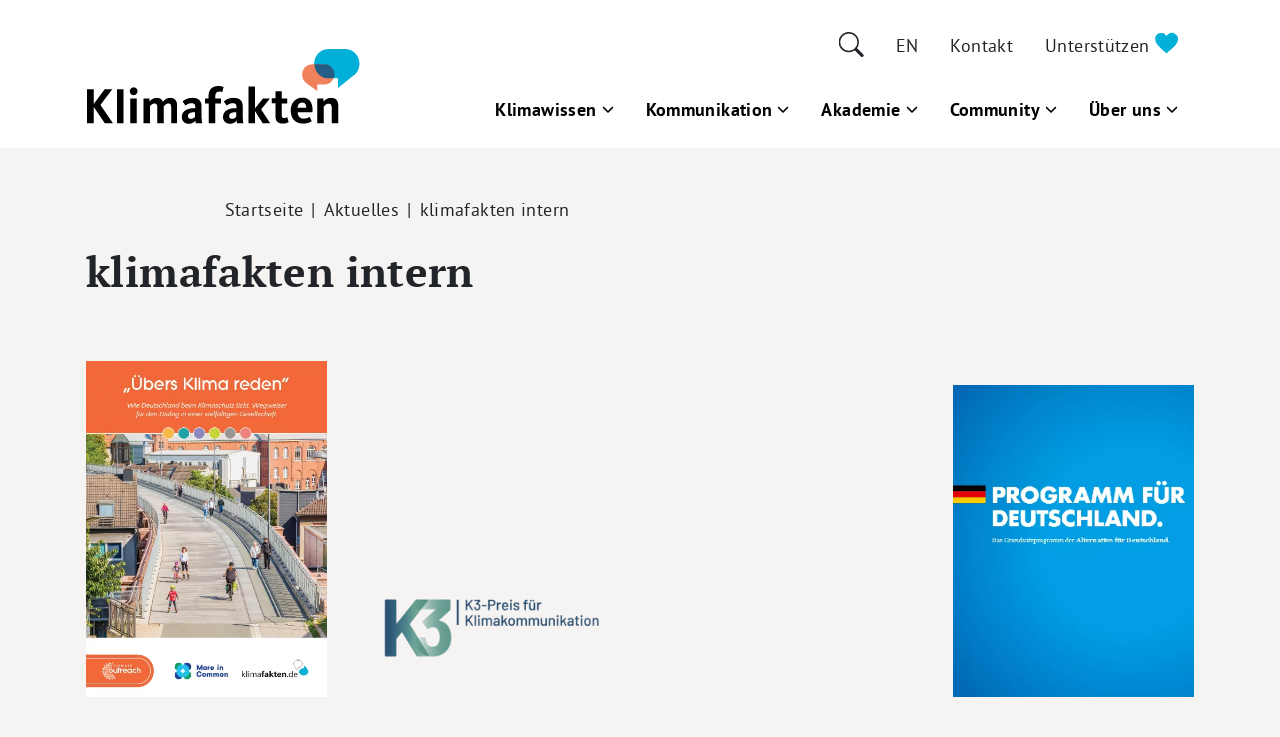

--- FILE ---
content_type: text/html; charset=UTF-8
request_url: https://www.klimafakten.de/fakten-besser-vermitteln/aktuelles/klimafakten-intern
body_size: 14669
content:


<!DOCTYPE html>
<html lang="de" dir="ltr" prefix="og: https://ogp.me/ns#">
<head>
  <meta charset="utf-8" />
<meta name="robots" content="index, follow" />
<link rel="canonical" href="https://www.klimafakten.de/fakten-besser-vermitteln/aktuelles/klimafakten-intern" />
<meta name="Generator" content="Drupal 10 (https://www.drupal.org)" />
<meta name="MobileOptimized" content="width" />
<meta name="HandheldFriendly" content="true" />
<meta name="viewport" content="width=device-width, initial-scale=1.0" />
<link rel="icon" href="/sites/default/files/favicon_1.ico" type="image/vnd.microsoft.icon" />

    <title>klimafakten intern | klimafakten.de</title>
    <link rel="stylesheet" media="all" href="/core/assets/vendor/jquery.ui/themes/base/core.css?t5xaeb" />
<link rel="stylesheet" media="all" href="/core/assets/vendor/jquery.ui/themes/base/controlgroup.css?t5xaeb" />
<link rel="stylesheet" media="all" href="/core/assets/vendor/jquery.ui/themes/base/checkboxradio.css?t5xaeb" />
<link rel="stylesheet" media="all" href="/core/assets/vendor/jquery.ui/themes/base/resizable.css?t5xaeb" />
<link rel="stylesheet" media="all" href="/core/assets/vendor/jquery.ui/themes/base/button.css?t5xaeb" />
<link rel="stylesheet" media="all" href="/core/assets/vendor/jquery.ui/themes/base/dialog.css?t5xaeb" />
<link rel="stylesheet" media="all" href="/core/modules/system/css/components/align.module.css?t5xaeb" />
<link rel="stylesheet" media="all" href="/core/modules/system/css/components/fieldgroup.module.css?t5xaeb" />
<link rel="stylesheet" media="all" href="/core/modules/system/css/components/container-inline.module.css?t5xaeb" />
<link rel="stylesheet" media="all" href="/core/modules/system/css/components/clearfix.module.css?t5xaeb" />
<link rel="stylesheet" media="all" href="/core/modules/system/css/components/details.module.css?t5xaeb" />
<link rel="stylesheet" media="all" href="/core/modules/system/css/components/hidden.module.css?t5xaeb" />
<link rel="stylesheet" media="all" href="/core/modules/system/css/components/item-list.module.css?t5xaeb" />
<link rel="stylesheet" media="all" href="/core/modules/system/css/components/js.module.css?t5xaeb" />
<link rel="stylesheet" media="all" href="/core/modules/system/css/components/nowrap.module.css?t5xaeb" />
<link rel="stylesheet" media="all" href="/core/modules/system/css/components/position-container.module.css?t5xaeb" />
<link rel="stylesheet" media="all" href="/core/modules/system/css/components/reset-appearance.module.css?t5xaeb" />
<link rel="stylesheet" media="all" href="/core/modules/system/css/components/resize.module.css?t5xaeb" />
<link rel="stylesheet" media="all" href="/core/modules/system/css/components/system-status-counter.css?t5xaeb" />
<link rel="stylesheet" media="all" href="/core/modules/system/css/components/system-status-report-counters.css?t5xaeb" />
<link rel="stylesheet" media="all" href="/core/modules/system/css/components/system-status-report-general-info.css?t5xaeb" />
<link rel="stylesheet" media="all" href="/core/modules/system/css/components/tablesort.module.css?t5xaeb" />
<link rel="stylesheet" media="all" href="/core/misc/components/progress.module.css?t5xaeb" />
<link rel="stylesheet" media="all" href="/core/misc/components/ajax-progress.module.css?t5xaeb" />
<link rel="stylesheet" media="all" href="/core/modules/ckeditor5/css/ckeditor5.dialog.fix.css?t5xaeb" />
<link rel="stylesheet" media="all" href="/libraries/cookiesjsr/dist/cookiesjsr.min.css?t5xaeb" />
<link rel="stylesheet" media="all" href="/core/modules/views/css/views.module.css?t5xaeb" />
<link rel="stylesheet" media="all" href="/core/assets/vendor/jquery.ui/themes/base/theme.css?t5xaeb" />
<link rel="stylesheet" media="all" href="/modules/contrib/extlink/extlink.css?t5xaeb" />
<link rel="stylesheet" media="all" href="/libraries/glightbox/dist/css/glightbox.css?t5xaeb" />
<link rel="stylesheet" media="all" href="/libraries/flatpickr/dist/flatpickr.min.css?t5xaeb" />
<link rel="stylesheet" media="all" href="/themes/klima/css/bootstrap.min.css?t5xaeb" />
<link rel="stylesheet" media="all" href="/themes/klima/css/style.min.css?t5xaeb" />

      <script type="application/json" data-drupal-selector="drupal-settings-json">{"path":{"baseUrl":"\/","pathPrefix":"","currentPath":"taxonomy\/term\/726","currentPathIsAdmin":false,"isFront":false,"currentLanguage":"de"},"pluralDelimiter":"\u0003","suppressDeprecationErrors":true,"ajaxPageState":{"libraries":"eJxlikEOwyAMBD9k4SchA6YimLjC0CS_r9RySXvZ0Yw2qtbChvHLzTrEv-RsXMIGfA4pe8XU55PELYUqpRE-RAPJkoND1n0YaMjTIg323KgIJs40ZYBdNrhhIGN4FT4MP-too_MWmqYp6-NFKfmmnfHH34ofTjQ","theme":"klima","theme_token":null},"ajaxTrustedUrl":[],"data":{"extlink":{"extTarget":true,"extTargetNoOverride":true,"extNofollow":false,"extNoreferrer":true,"extFollowNoOverride":false,"extClass":"0","extLabel":"(Link ist extern)","extImgClass":false,"extSubdomains":true,"extExclude":"","extInclude":"","extCssExclude":"","extCssExplicit":"","extAlert":false,"extAlertText":"Dieser Link f\u00fchrt Sie zu einer externen Website. Wir sind nicht f\u00fcr deren Inhalte verantwortlich.","mailtoClass":"0","mailtoLabel":"(Link sendet E-Mail)","extUseFontAwesome":false,"extIconPlacement":"append","extFaLinkClasses":"fa fa-external-link","extFaMailtoClasses":"fa fa-envelope-o","whitelistedDomains":[]}},"cookies":{"cookiesjsr":{"config":{"cookie":{"name":"cookiesjsr","expires":31536000000,"domain":"","sameSite":"Lax","secure":false},"library":{"libBasePath":"\/libraries\/cookiesjsr\/dist","libPath":"\/libraries\/cookiesjsr\/dist\/cookiesjsr.min.js","scrollLimit":0},"callback":{"method":"post","url":"\/cookies\/consent\/callback.json","headers":[]},"interface":{"openSettingsHash":"#editCookieSettings","showDenyAll":true,"denyAllOnLayerClose":false,"settingsAsLink":false,"availableLangs":["de"],"defaultLang":"de","groupConsent":false,"cookieDocs":true}},"services":{"functional":{"id":"functional","services":[{"key":"functional","type":"functional","name":"Required functional","info":{"value":"\u003Ctable\u003E\r\n\t\u003Cthead\u003E\r\n\t\t\u003Ctr\u003E\r\n\t\t\t\u003Cth width=\u002215%\u0022\u003ECookie name\u003C\/th\u003E\r\n\t\t\t\u003Cth width=\u002215%\u0022\u003EDefault expiration time\u003C\/th\u003E\r\n\t\t\t\u003Cth\u003EDescription\u003C\/th\u003E\r\n\t\t\u003C\/tr\u003E\r\n\t\u003C\/thead\u003E\r\n\t\u003Ctbody\u003E\r\n\t\t\u003Ctr\u003E\r\n\t\t\t\u003Ctd\u003E\u003Ccode dir=\u0022ltr\u0022 translate=\u0022no\u0022\u003ESSESS\u0026lt;ID\u0026gt;\u003C\/code\u003E\u003C\/td\u003E\r\n\t\t\t\u003Ctd\u003E1 month\u003C\/td\u003E\r\n\t\t\t\u003Ctd\u003EIf you are logged in to this website, a session cookie is required to identify and connect your browser to your user account in the server backend of this website.\u003C\/td\u003E\r\n\t\t\u003C\/tr\u003E\r\n\t\t\u003Ctr\u003E\r\n\t\t\t\u003Ctd\u003E\u003Ccode dir=\u0022ltr\u0022 translate=\u0022no\u0022\u003Ecookiesjsr\u003C\/code\u003E\u003C\/td\u003E\r\n\t\t\t\u003Ctd\u003E1 year\u003C\/td\u003E\r\n\t\t\t\u003Ctd\u003EWhen you visited this website for the first time, you were asked for your permission to use several services (including those from third parties) that require data to be saved in your browser (cookies, local storage). Your decisions about each service (allow, deny) are stored in this cookie and are reused each time you visit this website.\u003C\/td\u003E\r\n\t\t\u003C\/tr\u003E\r\n\t\u003C\/tbody\u003E\r\n\u003C\/table\u003E\r\n","format":"full_html"},"uri":"","needConsent":false}],"weight":1},"video":{"id":"video","services":[{"key":"video","type":"video","name":"Video provided by YouTube, Vimeo","info":{"value":"","format":"full_html"},"uri":"","needConsent":true}],"weight":40}},"translation":{"_core":{"default_config_hash":"S5qrJju_o31uC1fwXosZ8Nlja2Wps6Gn0mMCAebY1Zw"},"langcode":"de","bannerText":"We use a selection of our own and third-party cookies on the pages of this website: Essential cookies, which are required in order to use the website; functional cookies, which provide better easy of use when using the website; performance cookies, which we use to generate aggregated data on website use and statistics; and marketing cookies, which are used to display relevant content and advertising. If you choose \u0022ACCEPT ALL\u0022, you consent to the use of all cookies. You can accept and reject individual cookie types and revoke your consent for the future at any time at \u0022Settings\u0022.","privacyPolicy":"Datenschutzrichtlinie","privacyUri":"","imprint":"Impressum","imprintUri":"","cookieDocs":"Cookie-Dokumentation","cookieDocsUri":"\/cookies\/documentation","officialWebsite":"Official website","denyAll":"Alles verweigern","alwaysActive":"St\u00e4ndig aktiv","settings":"Cookie-Einstellungen","acceptAll":"Alle akzeptieren","requiredCookies":"Erforderliche Cookies","cookieSettings":"Cookie-Einstellungen","close":"Schlie\u00dfen","readMore":"Weiterlesen","allowed":"Allowed","denied":"Denied","settingsAllServices":"Settings for all services","saveSettings":"Speichern","default_langcode":"en","disclaimerText":"All cookie information is subject to change by the service providers. We update this information regularly.","disclaimerTextPosition":"above","processorDetailsLabel":"Details zum verarbeitenden Unternehmen","processorLabel":"Firma","processorWebsiteUrlLabel":"Company Website","processorPrivacyPolicyUrlLabel":"Company Privacy Policy","processorCookiePolicyUrlLabel":"Company Cookie Policy","processorContactLabel":"Kontaktdaten zum Datenschutz","placeholderAcceptAllText":"Zustimmung erteilen","functional":{"title":"Funktional","details":"Cookies sind kleine Textdateien, die von Ihrem Browser auf Ihrem Ger\u00e4t abgelegt werden, um bestimmte Informationen zu speichern. Anhand der gespeicherten und zur\u00fcckgegebenen Informationen kann eine Website erkennen, dass Sie diese zuvor mit dem Browser auf Ihrem Endger\u00e4t aufgerufen und besucht haben. Wir nutzen diese Informationen, um die Website optimal nach Ihren Pr\u00e4ferenzen zu gestalten und anzuzeigen. Innerhalb dieses Prozesses wird nur das Cookie selbst auf Ihrem Ger\u00e4t identifiziert. Personenbezogene Daten werden nur nach Ihrer ausdr\u00fccklichen Einwilligung gespeichert oder wenn dies zwingend erforderlich ist, um die Nutzung des von uns angebotenen und von Ihnen in Anspruch genommenen Dienstes zu erm\u00f6glichen."},"video":{"title":"Video","details":"Videoplattformen erlauben, Videoinhalte einzublenden und die Sichtbarkeit der Seite zu erh\u00f6hen."}}},"cookiesTexts":{"_core":{"default_config_hash":"S5qrJju_o31uC1fwXosZ8Nlja2Wps6Gn0mMCAebY1Zw"},"langcode":"de","bannerText":"We use a selection of our own and third-party cookies on the pages of this website: Essential cookies, which are required in order to use the website; functional cookies, which provide better easy of use when using the website; performance cookies, which we use to generate aggregated data on website use and statistics; and marketing cookies, which are used to display relevant content and advertising. If you choose \u0022ACCEPT ALL\u0022, you consent to the use of all cookies. You can accept and reject individual cookie types and revoke your consent for the future at any time at \u0022Settings\u0022.","privacyPolicy":"Datenschutzrichtlinie","privacyUri":"","imprint":"Impressum","imprintUri":"","cookieDocs":"Cookie-Dokumentation","cookieDocsUri":"\/cookies\/documentation","officialWebsite":"Official website","denyAll":"Alles verweigern","alwaysActive":"St\u00e4ndig aktiv","settings":"Cookie-Einstellungen","acceptAll":"Alle akzeptieren","requiredCookies":"Erforderliche Cookies","cookieSettings":"Cookie-Einstellungen","close":"Schlie\u00dfen","readMore":"Weiterlesen","allowed":"Allowed","denied":"Denied","settingsAllServices":"Settings for all services","saveSettings":"Speichern","default_langcode":"en","disclaimerText":"All cookie information is subject to change by the service providers. We update this information regularly.","disclaimerTextPosition":"above","processorDetailsLabel":"Details zum verarbeitenden Unternehmen","processorLabel":"Firma","processorWebsiteUrlLabel":"Company Website","processorPrivacyPolicyUrlLabel":"Company Privacy Policy","processorCookiePolicyUrlLabel":"Company Cookie Policy","processorContactLabel":"Kontaktdaten zum Datenschutz","placeholderAcceptAllText":"Zustimmung erteilen"},"services":{"functional":{"uuid":"b056ecd2-499f-4ece-b418-42e00af5134d","langcode":"de","status":true,"dependencies":[],"_core":{"default_config_hash":"SQkYKY9U6xYDPAOC32rgkrIzkd688kRsm9g25mWdcvM"},"id":"functional","label":"Required functional","group":"functional","info":{"value":"\u003Ctable\u003E\r\n\t\u003Cthead\u003E\r\n\t\t\u003Ctr\u003E\r\n\t\t\t\u003Cth width=\u002215%\u0022\u003ECookie name\u003C\/th\u003E\r\n\t\t\t\u003Cth width=\u002215%\u0022\u003EDefault expiration time\u003C\/th\u003E\r\n\t\t\t\u003Cth\u003EDescription\u003C\/th\u003E\r\n\t\t\u003C\/tr\u003E\r\n\t\u003C\/thead\u003E\r\n\t\u003Ctbody\u003E\r\n\t\t\u003Ctr\u003E\r\n\t\t\t\u003Ctd\u003E\u003Ccode dir=\u0022ltr\u0022 translate=\u0022no\u0022\u003ESSESS\u0026lt;ID\u0026gt;\u003C\/code\u003E\u003C\/td\u003E\r\n\t\t\t\u003Ctd\u003E1 month\u003C\/td\u003E\r\n\t\t\t\u003Ctd\u003EIf you are logged in to this website, a session cookie is required to identify and connect your browser to your user account in the server backend of this website.\u003C\/td\u003E\r\n\t\t\u003C\/tr\u003E\r\n\t\t\u003Ctr\u003E\r\n\t\t\t\u003Ctd\u003E\u003Ccode dir=\u0022ltr\u0022 translate=\u0022no\u0022\u003Ecookiesjsr\u003C\/code\u003E\u003C\/td\u003E\r\n\t\t\t\u003Ctd\u003E1 year\u003C\/td\u003E\r\n\t\t\t\u003Ctd\u003EWhen you visited this website for the first time, you were asked for your permission to use several services (including those from third parties) that require data to be saved in your browser (cookies, local storage). Your decisions about each service (allow, deny) are stored in this cookie and are reused each time you visit this website.\u003C\/td\u003E\r\n\t\t\u003C\/tr\u003E\r\n\t\u003C\/tbody\u003E\r\n\u003C\/table\u003E\r\n","format":"full_html"},"consentRequired":false,"purpose":"Essential functional cookies to provide general functionality","processor":"","processorContact":"","processorUrl":"","processorPrivacyPolicyUrl":"","processorCookiePolicyUrl":"","placeholderMainText":"This content is blocked because required functional cookies have not been accepted.","placeholderAcceptText":"Only accept required functional cookies."},"video":{"uuid":"42b986ba-be4b-422b-b5d0-3abb99bf1adb","langcode":"de","status":true,"dependencies":{"enforced":{"module":["cookies_video"]}},"_core":{"default_config_hash":"-5_rAcqvovHOInTW143TXBCjn28Fvx62V6RaW1EVW6Y"},"id":"video","label":"Video provided by YouTube, Vimeo","group":"video","info":{"value":"","format":"full_html"},"consentRequired":true,"purpose":"","processor":"","processorContact":"","processorUrl":"","processorPrivacyPolicyUrl":"","processorCookiePolicyUrl":"https:\/\/policies.google.com\/privacy","placeholderMainText":"Diesen Inhalt zeigen wir an, sobald Sie dem Laden von Videos von YouTube oder Vimeo zustimmen.","placeholderAcceptText":"Nur externe Videos aktivieren."}},"groups":{"functional":{"uuid":"8b645817-8494-4933-ba50-0a757b71cd02","langcode":"de","status":true,"dependencies":[],"_core":{"default_config_hash":"aHm4Q63Ge97tcktTa_qmUqJMir45iyGY2lEvvqPW68g"},"id":"functional","label":"Funktional","weight":1,"title":"Funktional","details":"Cookies sind kleine Textdateien, die von Ihrem Browser auf Ihrem Ger\u00e4t abgelegt werden, um bestimmte Informationen zu speichern. Anhand der gespeicherten und zur\u00fcckgegebenen Informationen kann eine Website erkennen, dass Sie diese zuvor mit dem Browser auf Ihrem Endger\u00e4t aufgerufen und besucht haben. Wir nutzen diese Informationen, um die Website optimal nach Ihren Pr\u00e4ferenzen zu gestalten und anzuzeigen. Innerhalb dieses Prozesses wird nur das Cookie selbst auf Ihrem Ger\u00e4t identifiziert. Personenbezogene Daten werden nur nach Ihrer ausdr\u00fccklichen Einwilligung gespeichert oder wenn dies zwingend erforderlich ist, um die Nutzung des von uns angebotenen und von Ihnen in Anspruch genommenen Dienstes zu erm\u00f6glichen."},"marketing":{"uuid":"fc470ba1-e2d9-46f4-bf76-d04c7876694d","langcode":"de","status":true,"dependencies":[],"_core":{"default_config_hash":"JkP6try0AxX_f4RpFEletep5NHSlVB1BbGw0snW4MO8"},"id":"marketing","label":"Marketing","weight":20,"title":"Marketing","details":"Kundenkommunikation und Marketinginstrumente."},"performance":{"uuid":"d030da9c-8aaf-4495-995c-4258113ce994","langcode":"de","status":true,"dependencies":[],"_core":{"default_config_hash":"Jv3uIJviBj7D282Qu1ZpEQwuOEb3lCcDvx-XVHeOJpw"},"id":"performance","label":"Leistung","weight":30,"title":"Performance Cookies","details":"Performance-Cookies sammeln aggregierte Informationen dar\u00fcber, wie unsere Website genutzt wird. Dies dient dazu, die Attraktivit\u00e4t, den Inhalt und die Funktionalit\u00e4t zu verbessern. Diese Cookies helfen uns festzustellen, ob, wie oft und wie lange auf bestimmte Unterseiten unserer Website zugegriffen wird und f\u00fcr welche Inhalte sich die Nutzer besonders interessieren. Erfasst werden auch Suchbegriffe, Land, Region und ggf. der Ort, von dem aus auf die Website zugegriffen wird, sowie der Anteil der mobilen Endger\u00e4te, die f\u00fcr den Zugriff auf die Website genutzt werden. Wir verwenden diese Informationen, um statistische Berichte zu erstellen, die uns helfen, die Inhalte unserer Website auf Ihre Bed\u00fcrfnisse abzustimmen und unser Angebot zu optimieren."},"social":{"uuid":"aab1e30b-aae8-4baf-9cbe-ab01df3c0d46","langcode":"de","status":true,"dependencies":[],"_core":{"default_config_hash":"w9uS0Ktbh58ffWxW1ue_MKgB_he6iZPMx2Pc6tN4K4o"},"id":"social","label":"Soziale Plugins","weight":20,"title":"Soziale Plugins","details":"Social media widgets provide additional content originally published on third party platforms."},"tracking":{"uuid":"abb18bd2-e779-4644-b1b8-d749f42aed96","langcode":"de","status":true,"dependencies":[],"_core":{"default_config_hash":"_gYDe3qoEc6L5uYR6zhu5V-3ARLlyis9gl1diq7Tnf4"},"id":"tracking","label":"Nachverfolgung","weight":10,"title":"Tracking-Cookies","details":"Marketing-Cookies stammen von externen Werbeunternehmen (\u0022Third-Party-Cookies\u0022) und dienen dazu, Informationen \u00fcber die vom Nutzer besuchten Webseiten zu sammeln. Dies dient dem Zweck, zielgruppengerechte Inhalte und Werbung f\u00fcr den Nutzer zu erstellen und anzuzeigen."},"video":{"uuid":"5fc573ac-5f43-459a-89c0-a54e460caa97","langcode":"de","status":true,"dependencies":[],"_core":{"default_config_hash":"w1WnCmP2Xfgx24xbx5u9T27XLF_ZFw5R0MlO-eDDPpQ"},"id":"video","label":"Videos","weight":40,"title":"Video","details":"Videoplattformen erlauben, Videoinhalte einzublenden und die Sichtbarkeit der Seite zu erh\u00f6hen."}}},"views":{"ajax_path":"\/views\/ajax","ajaxViews":{"views_dom_id:5b1b32eb75a498d313f72a45c46b80a1d4bf5e2a75a2aa7686c2a6b281573907":{"view_name":"taxonomy_term","view_display_id":"page_1","view_args":"726","view_path":"\/taxonomy\/term\/726","view_base_path":"taxonomy\/term\/%","view_dom_id":"5b1b32eb75a498d313f72a45c46b80a1d4bf5e2a75a2aa7686c2a6b281573907","pager_element":0}}},"user":{"uid":0,"permissionsHash":"12a08b9ed816d77a3dedab40878a64b08aaf60baae1d162ef5db9ae5145b31c2"}}</script>
<script src="/sites/default/files/languages/de_2_DqxNttLJLomh6RJRutFnYfg9eK_-bdJZtm6mhwl5o.js?t5xaeb"></script>
<script src="/core/misc/drupalSettingsLoader.js?v=10.3.6"></script>
<script src="/core/misc/drupal.js?v=10.3.6"></script>
<script src="/core/misc/drupal.init.js?v=10.3.6"></script>
<script src="/core/misc/debounce.js?v=10.3.6"></script>
<script src="/core/misc/announce.js?v=10.3.6"></script>
<script src="/core/misc/message.js?v=10.3.6"></script>
<script src="/modules/contrib/cookies/js/cookiesjsr.conf.js?v=10.3.6" defer></script>
<script src="/libraries/cookiesjsr/dist/cookiesjsr-preloader.min.js?v=10.3.6" defer></script>

        </head>
<body class="path-taxonomy">
<a href="#main-content" class="visually-hidden focusable">
  Direkt zum Inhalt
</a>

  <div class="dialog-off-canvas-main-canvas" data-off-canvas-main-canvas>
    
  <header class="site-header">
  <nav id="site-navbar" class="navbar navbar-expand-lg">
    <div class="container">
        
  <div id="block-klima-site-branding">
  
    
        <a href="/" rel="home"  id="block-klima-site-branding" class="navbar-brand">
      <img class="b-lazy logo" alt="Startseite" data-src="/themes/klima/logo.svg" src="[data-uri]" />
    </a>
      
</div>
<div class="d-flex flex-column">
  <div class="collapse navbar-collapse meta-navigation">
    <ul class="nav ms-auto justify-content-end">
      <li class="nav-item">
        <i class="kf-icon search nav-link toggle-searchform" data-bs-toggle="collapse" data-bs-target="#searchBarTop" aria-expanded="false" aria-controls="searchBarTop"></i>
      </li>
      <li class="nav-item">
        <a href="/en" target="_top" class="nav-link">EN</a>
      </li>
      <li class="nav-item">
        <a href="/kontakt" target="_top" class="nav-link">Kontakt</a>
      </li>
      <li class="nav-item support">
        <a href="/unterstuetzen" target="_top" class="nav-link">Unterstützen <i class="kf-icon heart"></i></a>
      </li>
    </ul>
  </div>
  <div aria-labelledby="block-klima-main-menu-menu" id="block-klima-main-menu" class="navbar-container">
          
              <ul class="navbar-nav ms-auto justify-content-end">
                    <li class="nav-item menu-item--expanded dropdown">
                          <a href="/klimawissen" class="nav-link dropdown-toggle nav-link--klimawissen" data-bs-toggle="dropdown" aria-expanded="false" aria-haspopup="true" data-drupal-link-system-path="node/3970">Klimawissen</a>
                        <ul class="dropdown-menu">
                    <li class="dropdown-item">
                          <a href="/klimawissen/fakt-ist" class="nav-link--klimawissen-fakt-ist" data-drupal-link-system-path="node/5526">Fakt ist ...</a>
              </li>
                <li class="dropdown-item">
                          <a href="/klimawissen/was-nuetzt" class="nav-link--klimawissen-was-nuetzt" data-drupal-link-system-path="node/3995">Was nützt?</a>
              </li>
                <li class="dropdown-item">
                          <a href="/klimawissen/basiswissen" class="nav-link--klimawissen-basiswissen" data-drupal-link-system-path="node/3965">Basiswissen</a>
              </li>
                <li class="dropdown-item">
                          <a href="/klimawissen/infografiken" target="_self" class="nav-link--klimawissen-infografiken" data-drupal-link-system-path="node/3997">Infografiken</a>
              </li>
                <li class="dropdown-item">
                          <a href="/glossar" class="nav-link--glossar" data-drupal-link-system-path="node/6821">Glossar</a>
              </li>
        </ul>
  
              </li>
                <li class="nav-item menu-item--expanded dropdown">
                          <a href="/kommunikation" class="nav-link dropdown-toggle nav-link--kommunikation" data-bs-toggle="dropdown" aria-expanded="false" aria-haspopup="true" data-drupal-link-system-path="node/5534">Kommunikation</a>
                        <ul class="dropdown-menu">
                    <li class="dropdown-item">
                          <a href="/meldungen" class="nav-link--meldungen" data-drupal-link-system-path="node/5451">Aktuelles</a>
              </li>
                <li class="dropdown-item">
                          <a href="https://klimakommunikation.klimafakten.de/" class="nav-link-https--klimakommunikationklimafaktende-">Handbuch</a>
              </li>
                <li class="dropdown-item">
                          <a href="/kommunikation/best-practice" class="nav-link--kommunikation-best-practice" data-drupal-link-system-path="node/4000">Best Practice</a>
              </li>
                <li class="dropdown-item">
                          <a href="/kommunikation/handreichungen" class="nav-link--kommunikation-handreichungen" data-drupal-link-system-path="node/3998">Handreichungen</a>
              </li>
                <li class="dropdown-item">
                          <a href="/wichtige-studien" class="nav-link--wichtige-studien" data-drupal-link-system-path="node/6830">Wichtige Studien</a>
              </li>
        </ul>
  
              </li>
                <li class="nav-item menu-item--expanded dropdown">
                          <a href="/akademie" class="nav-link dropdown-toggle nav-link--akademie" data-bs-toggle="dropdown" aria-expanded="false" aria-haspopup="true" data-drupal-link-system-path="node/5500">Akademie</a>
                        <ul class="dropdown-menu">
                    <li class="dropdown-item">
                          <a href="/akademie/workshops" class="nav-link--akademie-workshops" data-drupal-link-system-path="node/3969">Für Einzelpersonen</a>
              </li>
                <li class="dropdown-item">
                          <a href="/akademie/bildungsmodule" class="nav-link--akademie-bildungsmodule" data-drupal-link-system-path="node/5531">Für Organisationen</a>
              </li>
                <li class="dropdown-item">
                          <a href="/akademie/netzwerktrainerinnen" class="nav-link--akademie-netzwerktrainerinnen" data-drupal-link-system-path="node/5554">Trainer:innen-Netzwerk</a>
              </li>
        </ul>
  
              </li>
                <li class="nav-item menu-item--expanded dropdown">
                          <a href="/community" class="nav-link dropdown-toggle nav-link--community" data-bs-toggle="dropdown" aria-expanded="false" aria-haspopup="true" data-drupal-link-system-path="node/5563">Community</a>
                        <ul class="dropdown-menu">
                    <li class="dropdown-item">
                          <a href="/k3-kongress" class="nav-link--k3-kongress" data-drupal-link-system-path="node/6780">K3-Kongress</a>
              </li>
                <li class="dropdown-item">
                          <a href="https://www.klimafakten.de/kommunikation/grazer-charta-fuer-klimakommunikation-und-die-erstunterzeichnenden" class="nav-link-https--wwwklimafaktende-kommunikation-grazer-charta-fuer-klimakommunikation-und-die-erstunterzeichnenden">Grazer Charta</a>
              </li>
                <li class="dropdown-item">
                          <a href="/k3-preis" class="nav-link--k3-preis" data-drupal-link-system-path="node/6781">K3-Preis</a>
              </li>
        </ul>
  
              </li>
                <li class="nav-item menu-item--expanded dropdown">
                          <a href="/ueber-uns" class="nav-link dropdown-toggle nav-link--ueber-uns" data-bs-toggle="dropdown" aria-expanded="false" aria-haspopup="true" data-drupal-link-system-path="node/5564">Über uns</a>
                        <ul class="dropdown-menu">
                    <li class="dropdown-item">
                          <a href="/team" class="nav-link--team" data-drupal-link-system-path="node/5573">Team</a>
              </li>
                <li class="dropdown-item">
                          <a href="/foerderer-und-partner" class="nav-link--foerderer-und-partner" data-drupal-link-system-path="node/5569">Förderer &amp; Partner</a>
              </li>
                <li class="dropdown-item">
                          <a href="/wissenschaftliche-beratung" class="nav-link--wissenschaftliche-beratung" data-drupal-link-system-path="node/5576">Wer uns berät</a>
              </li>
                <li class="dropdown-item">
                          <a href="/grundsaetze-unserer-arbeit" class="nav-link--grundsaetze-unserer-arbeit" data-drupal-link-system-path="node/5570">Unsere Grundsätze</a>
              </li>
                <li class="dropdown-item">
                          <a href="/inhalte-uebernehmen" class="nav-link--inhalte-uebernehmen" data-drupal-link-system-path="node/5579">Inhalte übernehmen</a>
              </li>
                <li class="dropdown-item">
                          <a href="/papier-publikationen" class="nav-link--papier-publikationen" data-drupal-link-system-path="node/5577">Publikationen bestellen</a>
              </li>
        </ul>
  
              </li>
        </ul>
  



      </div>
</div>



          <button class="navbar-toggler" type="button" data-bs-toggle="offcanvas" data-bs-target="#offcanvasMobileNav" aria-controls="offcanvasMobileNav">
            <span class="navbar-toggler-icon"></span>
          </button>
        
    </div>
  </nav>
  <div id="searchBarTop" class="search-bar collapse">
		<div class="container">
      <form action="/suche" method="get">
        <div class="input-group">
          <input name="suche" type="text" class="search-input" placeholder="Suchbegriff..." autofocus onblur="this.focus()" >
          <input type="submit" value="Submit">
        </div>
      </form>
		</div>
	</div>
</header>


  
<div class="container">
  
  <div id="block-klima-breadcrumbs">
  
    
      
    <nav role="navigation" class="mt-lg-5 my-4" aria-labelledby="system-breadcrumb">
      <h2 id="system-breadcrumb" class="visually-hidden">Pfadnavigation</h2>
      <ol class="breadcrumb">
        
                      <li class="breadcrumb-item">
              <a href="/">Startseite</a>
            </li>
          
        
                      <li class="breadcrumb-item">
              <a href="/fakten-besser-vermitteln/aktuelles">Aktuelles</a>
            </li>
          
        
                      <li class="breadcrumb-item active">
                            klimafakten intern
                          </li>
          
              </ol>
    </nav>


  </div>



</div>
  
  
<div data-drupal-messages-fallback class="hidden"></div>





  

<main class="site-main">
  
      <a id="main-content" tabindex="-1"></a>      
  
  
<section class="js-view-dom-id-5b1b32eb75a498d313f72a45c46b80a1d4bf5e2a75a2aa7686c2a6b281573907">
    <div class="container">
              <header class="row">
        <div>
  <div>
  
          <h2 class="h1">klimafakten intern</h2>
        

    
  </div>
</div>

      </header>
        <div class="row row-cols-1 row-cols-md-2 row-cols-lg-32 row-cols-xl-4 g-4 g-lg-5 article-list">


              
        
        



        
        

              <div class="col">
  

<div class="card h-100 article-card blank kf-news"     >
  <div class="card-body">
    <!-- kf-field title (display not in kf-news) -->
                    <!-- /kf-field title -->

      <div class="kf-news__image mb-4">
                    
      <picture>
                  <source srcset="/sites/default/files/styles/s1200/public/images/articles/gtc-cover.png.webp?itok=foZZiWWe 1x" media="(min-width: 1200px)" type="image/webp" width="451" height="628"/>
              <source srcset="/sites/default/files/styles/s1200/public/images/articles/gtc-cover.png.webp?itok=foZZiWWe 1x, /sites/default/files/styles/s1200/public/images/articles/gtc-cover.png.webp?itok=foZZiWWe 2x" media="(min-width: 992px) and (max-width: 1199px)" type="image/webp" width="451" height="628"/>
              <source srcset="/sites/default/files/styles/s1000/public/images/articles/gtc-cover.png.webp?itok=9pRmSSfP 1x, /sites/default/files/styles/s1000/public/images/articles/gtc-cover.png.webp?itok=9pRmSSfP 2x" media="(min-width: 768px) and (max-width: 991px)" type="image/webp" width="451" height="628"/>
              <source srcset="/sites/default/files/styles/s600/public/images/articles/gtc-cover.png.webp?itok=8h81s5AK 1x" media="(max-width: 575px)" type="image/webp" width="451" height="628"/>
                  
<img loading="eager" width="400" height="557" class="b-lazy img-fluid" data-src="/sites/default/files/styles/s400/public/images/articles/gtc-cover.png.webp?itok=EmAg9Zz0" src="/themes/klima/images/spacer.png" />

  </picture>




              </div>

                  <div class="h6 kf-category"></div>
              
    <h2 class="h5 card-title">
      

  Neue Handreichung &quot;Übers Klima reden&quot;: So erreicht man die breite Gesellschaft in Sachen Klimawandel

    </h2>
    
    <!-- display date & author only in kf-news -->
    <p class="card-text card-meta date">29.6.2022</p>
    <p class="card-text card-meta author">
          </p>
    <!-- /display date & author only in kf-news -->
          <p class="card-text">Was bewegt gesellschaftliche Gruppen, für die das Klima bisher nicht so wichtig ist, die sich vielleicht sogar abgestoßen fühlen von Klimadebatten? Und wie kann man sie dennoch ansprechen? Gemeinsam mit Climate Outreach und More in Common hat…</p>
      </div>
  <div class="card-footer">
    <a href="/kommunikation/neue-handreichung-uebers-klima-reden-so-erreicht-man-die-breite-gesellschaft-sachen" target="_top" class="btn btn-icon stretched-link"><i class="kf-icon arrow-right"></i> Weiterlesen</a>
  </div>
</div>
</div>
        <div class="col">
  

<div class="card h-100 article-card blank kf-news"     >
  <div class="card-body">
    <!-- kf-field title (display not in kf-news) -->
                    <!-- /kf-field title -->

      <div class="kf-news__image mb-4">
                    
      <picture>
                  <source srcset="/sites/default/files/styles/s1200/public/images/articles/k3preislogo.png.webp?itok=l9vVaFq_ 1x" media="(min-width: 1200px)" type="image/webp" width="1200" height="524"/>
              <source srcset="/sites/default/files/styles/s1200/public/images/articles/k3preislogo.png.webp?itok=l9vVaFq_ 1x, /sites/default/files/styles/s1200/public/images/articles/k3preislogo.png.webp?itok=l9vVaFq_ 2x" media="(min-width: 992px) and (max-width: 1199px)" type="image/webp" width="1200" height="524"/>
              <source srcset="/sites/default/files/styles/s1000/public/images/articles/k3preislogo.png.webp?itok=wYemmNT0 1x, /sites/default/files/styles/s1000/public/images/articles/k3preislogo.png.webp?itok=wYemmNT0 2x" media="(min-width: 768px) and (max-width: 991px)" type="image/webp" width="1000" height="436"/>
              <source srcset="/sites/default/files/styles/s600/public/images/articles/k3preislogo.png.webp?itok=JTPepUvc 1x" media="(max-width: 575px)" type="image/webp" width="600" height="262"/>
                  
<img loading="eager" width="400" height="175" class="b-lazy img-fluid" data-src="/sites/default/files/styles/s400/public/images/articles/k3preislogo.png.webp?itok=eX7BLzeR" src="/themes/klima/images/spacer.png" />

  </picture>




              </div>

                  <div class="h6 kf-category"></div>
              
    <h2 class="h5 card-title">
      

  Jetzt bewerben für den K3-Preis für Klimakommunikation 2022!

    </h2>
    
    <!-- display date & author only in kf-news -->
    <p class="card-text card-meta date">21.3.2022</p>
    <p class="card-text card-meta author">
          </p>
    <!-- /display date & author only in kf-news -->
          <p class="card-text">2021 haben wir den K3- Preis für Klimakommunikation ins Leben gerufen und waren überwältigt vom Echo, das uns erreicht hat. Nun geht der Preis in die zweite Runde und wir freuen uns schon jetzt auf die spannenden Projekte, Initiativen und Beiträge…</p>
      </div>
  <div class="card-footer">
    <a href="/kommunikation/jetzt-bewerben-fuer-den-k3-preis-fuer-klimakommunikation-2022" target="_top" class="btn btn-icon stretched-link"><i class="kf-icon arrow-right"></i> Weiterlesen</a>
  </div>
</div>
</div>
        <div class="col">
  

<div class="card h-100 article-card blank kf-news"     >
  <div class="card-body">
    <!-- kf-field title (display not in kf-news) -->
                    <!-- /kf-field title -->

      <div class="kf-news__image mb-4">
              </div>

                  <div class="h6 kf-category"></div>
              
    <h2 class="h5 card-title">
      

  Salzburg, September 2017: Konferenz zur Klimakommunikation bringt erstmals Praktiker und Experten zusammen

    </h2>
    
    <!-- display date & author only in kf-news -->
    <p class="card-text card-meta date">17.1.2017</p>
    <p class="card-text card-meta author">
          </p>
    <!-- /display date & author only in kf-news -->
          <p class="card-text">Wie kommt man über Klimawandel und Klimaschutz ins Gespräch? Wie gelingt Klimakommunikation? Eine Konferenz in Salzburg bringt hierzu erstmals die Klimacommunity aus Deutschland, Österreich und der Schweiz zusammen</p>
      </div>
  <div class="card-footer">
    <a href="/kommunikation/salzburg-september-2017-konferenz-zur-klimakommunikation-bringt-erstmals-praktiker" target="_top" class="btn btn-icon stretched-link"><i class="kf-icon arrow-right"></i> Weiterlesen</a>
  </div>
</div>
</div>
        <div class="col">
  

<div class="card h-100 article-card blank kf-news"     >
  <div class="card-body">
    <!-- kf-field title (display not in kf-news) -->
                    <!-- /kf-field title -->

      <div class="kf-news__image mb-4">
                    
      <picture>
                  <source srcset="/sites/default/files/styles/s1200/public/images/articles/afdgrundsatzprogrammcoverhoch.png.webp?itok=FGwXkWUE 1x" media="(min-width: 1200px)" type="image/webp" width="605" height="781"/>
              <source srcset="/sites/default/files/styles/s1200/public/images/articles/afdgrundsatzprogrammcoverhoch.png.webp?itok=FGwXkWUE 1x, /sites/default/files/styles/s1200/public/images/articles/afdgrundsatzprogrammcoverhoch.png.webp?itok=FGwXkWUE 2x" media="(min-width: 992px) and (max-width: 1199px)" type="image/webp" width="605" height="781"/>
              <source srcset="/sites/default/files/styles/s1000/public/images/articles/afdgrundsatzprogrammcoverhoch.png.webp?itok=fgNdvTSF 1x, /sites/default/files/styles/s1000/public/images/articles/afdgrundsatzprogrammcoverhoch.png.webp?itok=fgNdvTSF 2x" media="(min-width: 768px) and (max-width: 991px)" type="image/webp" width="605" height="781"/>
              <source srcset="/sites/default/files/styles/s600/public/images/articles/afdgrundsatzprogrammcoverhoch.png.webp?itok=aLCNHoQG 1x" media="(max-width: 575px)" type="image/webp" width="600" height="775"/>
                  
<img loading="eager" width="400" height="516" class="b-lazy img-fluid" data-src="/sites/default/files/styles/s400/public/images/articles/afdgrundsatzprogrammcoverhoch.png.webp?itok=jmQQspFi" src="/themes/klima/images/spacer.png" />

  </picture>




              </div>

                  <div class="h6 kf-category"></div>
              
    <h2 class="h5 card-title">
      

  Eklatante Widersprüche: Faktencheck zum AfD-Grundsatzprogramm

    </h2>
    
    <!-- display date & author only in kf-news -->
    <p class="card-text card-meta date">22.6.2016</p>
    <p class="card-text card-meta author">
          </p>
    <!-- /display date & author only in kf-news -->
          <p class="card-text">Mit der "Alternative für Deutschland" macht erstmals eine bundesweit relevante Partei grundlegende Erkenntnisse der Klimawissenschaft zum Thema ihrer politischen Programmatik. Wir haben uns angeschaut, inwieweit die Sachaussagen mit dem Stand der…</p>
      </div>
  <div class="card-footer">
    <a href="/kommunikation/eklatante-widersprueche-faktencheck-zum-afd-grundsatzprogramm" target="_top" class="btn btn-icon stretched-link"><i class="kf-icon arrow-right"></i> Weiterlesen</a>
  </div>
</div>
</div>
        <div class="col">
  

<div class="card h-100 article-card blank kf-news"     >
  <div class="card-body">
    <!-- kf-field title (display not in kf-news) -->
                    <!-- /kf-field title -->

      <div class="kf-news__image mb-4">
                    
      <picture>
                  <source srcset="/sites/default/files/styles/s1200/public/2025-12/poster_klimafaktenpapier2025.png.webp?itok=7HBElUMe 1x" media="(min-width: 1200px)" type="image/webp" width="588" height="839"/>
              <source srcset="/sites/default/files/styles/s1200/public/2025-12/poster_klimafaktenpapier2025.png.webp?itok=7HBElUMe 1x, /sites/default/files/styles/s1200/public/2025-12/poster_klimafaktenpapier2025.png.webp?itok=7HBElUMe 2x" media="(min-width: 992px) and (max-width: 1199px)" type="image/webp" width="588" height="839"/>
              <source srcset="/sites/default/files/styles/s1000/public/2025-12/poster_klimafaktenpapier2025.png.webp?itok=OPUdKqht 1x, /sites/default/files/styles/s1000/public/2025-12/poster_klimafaktenpapier2025.png.webp?itok=OPUdKqht 2x" media="(min-width: 768px) and (max-width: 991px)" type="image/webp" width="588" height="839"/>
              <source srcset="/sites/default/files/styles/s600/public/2025-12/poster_klimafaktenpapier2025.png.webp?itok=imI1TtiY 1x" media="(max-width: 575px)" type="image/webp" width="588" height="839"/>
                  
<img loading="eager" width="400" height="571" alt="" class="b-lazy img-fluid" data-src="/sites/default/files/styles/s400/public/2025-12/poster_klimafaktenpapier2025.png.webp?itok=Px9ErGC2" src="/themes/klima/images/spacer.png" />

  </picture>




              </div>

                  <div class="h6 kf-category"></div>
              
    <h2 class="h5 card-title">
      

  Jetzt auch als Poster: Die sechs Kerninfos zum Klimawandel in 24 Worten

    </h2>
    
    <!-- display date & author only in kf-news -->
    <p class="card-text card-meta date">10.12.2025</p>
    <p class="card-text card-meta author">
          </p>
    <!-- /display date & author only in kf-news -->
          <p class="card-text">Auf einen Blick und nun auch auf Papier: Was man über den Klimawandel wirklich wissen muss – in lediglich 24 Worten. Das Poster können Sie kostenlos bei uns bestellen</p>
      </div>
  <div class="card-footer">
    <a href="/kommunikation/jetzt-auch-als-poster-die-sechs-kerninfos-zum-klimawandel-24-worten" target="_top" class="btn btn-icon stretched-link"><i class="kf-icon arrow-right"></i> Weiterlesen</a>
  </div>
</div>
</div>
        <div class="col">
  

<div class="card h-100 article-card blank kf-news"     >
  <div class="card-body">
    <!-- kf-field title (display not in kf-news) -->
                    <!-- /kf-field title -->

      <div class="kf-news__image mb-4">
                    
      <picture>
                  <source srcset="/sites/default/files/styles/s1200/public/2025-09/11_holzbau-ar6wg3fig8-17-dt_928px-beige_A.png.webp?itok=dkn6zNhe 1x" media="(min-width: 1200px)" type="image/webp" width="1200" height="1283"/>
              <source srcset="/sites/default/files/styles/s1200/public/2025-09/11_holzbau-ar6wg3fig8-17-dt_928px-beige_A.png.webp?itok=dkn6zNhe 1x, /sites/default/files/styles/s1200/public/2025-09/11_holzbau-ar6wg3fig8-17-dt_928px-beige_A.png.webp?itok=dkn6zNhe 2x" media="(min-width: 992px) and (max-width: 1199px)" type="image/webp" width="1200" height="1283"/>
              <source srcset="/sites/default/files/styles/s1000/public/2025-09/11_holzbau-ar6wg3fig8-17-dt_928px-beige_A.png.webp?itok=JFZAj9v_ 1x, /sites/default/files/styles/s1000/public/2025-09/11_holzbau-ar6wg3fig8-17-dt_928px-beige_A.png.webp?itok=JFZAj9v_ 2x" media="(min-width: 768px) and (max-width: 991px)" type="image/webp" width="1000" height="1069"/>
              <source srcset="/sites/default/files/styles/s600/public/2025-09/11_holzbau-ar6wg3fig8-17-dt_928px-beige_A.png.webp?itok=P6D1ZxZw 1x" media="(max-width: 575px)" type="image/webp" width="600" height="641"/>
                  
<img loading="eager" width="400" height="428" alt="IPCC-Grafik zur Klimabilanz von Beton, Stahl und Holz" class="b-lazy img-fluid" data-src="/sites/default/files/styles/s400/public/2025-09/11_holzbau-ar6wg3fig8-17-dt_928px-beige_A.png.webp?itok=IgAHjxYI" src="/themes/klima/images/spacer.png" />

  </picture>




              </div>

                  <div class="h6 kf-category"></div>
              
    <h2 class="h5 card-title">
      

  Neu im Ressort &quot;Was nützt?&quot;: Wie sehr hilft es dem Klima, mit Holz zu bauen?

    </h2>
    
    <!-- display date & author only in kf-news -->
    <p class="card-text card-meta date">9.12.2025</p>
    <p class="card-text card-meta author">
          </p>
    <!-- /display date & author only in kf-news -->
          <p class="card-text">Der Gebäudesektor gehört zu den größten Quellen von CO<sub>2</sub>-Emissionen&nbsp;– im Fokus der Debatten steht dabei meist das Heizen. Doch schon der Bau von Gebäuden verursacht große Mengen Treibhausgase, vor allem die Herstellung von Materialien…</p>
      </div>
  <div class="card-footer">
    <a href="/kommunikation/neu-im-ressort-was-nuetzt-wie-sehr-hilft-es-dem-klima-mit-holz-zu-bauen" target="_top" class="btn btn-icon stretched-link"><i class="kf-icon arrow-right"></i> Weiterlesen</a>
  </div>
</div>
</div>
        <div class="col">
  

<div class="card h-100 article-card blank kf-news"     >
  <div class="card-body">
    <!-- kf-field title (display not in kf-news) -->
                    <!-- /kf-field title -->

      <div class="kf-news__image mb-4">
                    
      <picture>
                  <source srcset="/sites/default/files/styles/s1200/public/2025-11/12_enhanced-weathering_grafik_20251103_KS_1080px-beige.png.webp?itok=OVUc_-XY 1x" media="(min-width: 1200px)" type="image/webp" width="1200" height="1391"/>
              <source srcset="/sites/default/files/styles/s1200/public/2025-11/12_enhanced-weathering_grafik_20251103_KS_1080px-beige.png.webp?itok=OVUc_-XY 1x, /sites/default/files/styles/s1200/public/2025-11/12_enhanced-weathering_grafik_20251103_KS_1080px-beige.png.webp?itok=OVUc_-XY 2x" media="(min-width: 992px) and (max-width: 1199px)" type="image/webp" width="1200" height="1391"/>
              <source srcset="/sites/default/files/styles/s1000/public/2025-11/12_enhanced-weathering_grafik_20251103_KS_1080px-beige.png.webp?itok=eBsOqQ3U 1x, /sites/default/files/styles/s1000/public/2025-11/12_enhanced-weathering_grafik_20251103_KS_1080px-beige.png.webp?itok=eBsOqQ3U 2x" media="(min-width: 768px) and (max-width: 991px)" type="image/webp" width="1000" height="1159"/>
              <source srcset="/sites/default/files/styles/s600/public/2025-11/12_enhanced-weathering_grafik_20251103_KS_1080px-beige.png.webp?itok=-fx85Wyp 1x" media="(max-width: 575px)" type="image/webp" width="600" height="695"/>
                  
<img loading="eager" width="400" height="464" alt="Infografik &quot;Enhanced Weathering&quot; breit" class="b-lazy img-fluid" data-src="/sites/default/files/styles/s400/public/2025-11/12_enhanced-weathering_grafik_20251103_KS_1080px-beige.png.webp?itok=7q6UV0Z5" src="/themes/klima/images/spacer.png" />

  </picture>




              </div>

                  <div class="h6 kf-category"></div>
              
    <h2 class="h5 card-title">
      

  Neu im Ressort &quot;Was nützt?&quot;: Wie sehr kann das sogenannte Enhanced Weathering dem Klima helfen?

    </h2>
    
    <!-- display date & author only in kf-news -->
    <p class="card-text card-meta date">10.11.2025</p>
    <p class="card-text card-meta author">
          </p>
    <!-- /display date & author only in kf-news -->
          <p class="card-text">Die 1,5-Grad-Grenze bei der Erderhitzung ist nicht mehr zu halten. Um die Klimakrise zu dämpfen, muss die Menschheit große Mengen CO<sub>2</sub> wieder aus der Atmosphäre holen. Eine Möglichkeit dafür ist die "beschleunigte Gesteinsverwitterung". Ob…</p>
      </div>
  <div class="card-footer">
    <a href="/kommunikation/neu-im-ressort-was-nuetzt-wie-sehr-kann-das-sogenannte-enhanced-weathering-dem-klima" target="_top" class="btn btn-icon stretched-link"><i class="kf-icon arrow-right"></i> Weiterlesen</a>
  </div>
</div>
</div>
        <div class="col">
  

<div class="card h-100 article-card blank kf-news"     >
  <div class="card-body">
    <!-- kf-field title (display not in kf-news) -->
                    <!-- /kf-field title -->

      <div class="kf-news__image mb-4">
                    
      <picture>
                  <source srcset="/sites/default/files/styles/s1200/public/2025-11/klimfaktenpapier2025_cover.png.webp?itok=GBMCqqGk 1x" media="(min-width: 1200px)" type="image/webp" width="534" height="753"/>
              <source srcset="/sites/default/files/styles/s1200/public/2025-11/klimfaktenpapier2025_cover.png.webp?itok=GBMCqqGk 1x, /sites/default/files/styles/s1200/public/2025-11/klimfaktenpapier2025_cover.png.webp?itok=GBMCqqGk 2x" media="(min-width: 992px) and (max-width: 1199px)" type="image/webp" width="534" height="753"/>
              <source srcset="/sites/default/files/styles/s1000/public/2025-11/klimfaktenpapier2025_cover.png.webp?itok=wy41uAQl 1x, /sites/default/files/styles/s1000/public/2025-11/klimfaktenpapier2025_cover.png.webp?itok=wy41uAQl 2x" media="(min-width: 768px) and (max-width: 991px)" type="image/webp" width="534" height="753"/>
              <source srcset="/sites/default/files/styles/s600/public/2025-11/klimfaktenpapier2025_cover.png.webp?itok=sReCwum5 1x" media="(max-width: 575px)" type="image/webp" width="534" height="753"/>
                  
<img loading="eager" width="400" height="564" alt="" class="b-lazy img-fluid" data-src="/sites/default/files/styles/s400/public/2025-11/klimfaktenpapier2025_cover.png.webp?itok=e7uXI8lU" src="/themes/klima/images/spacer.png" />

  </picture>




              </div>

                  <div class="h6 kf-category"></div>
              
    <h2 class="h5 card-title">
      

  Klimafaktenpapier – jetzt aktualisiert: Der Forschungsstand zur globalen Erwärmung in kompakter Form

    </h2>
    
    <!-- display date & author only in kf-news -->
    <p class="card-text card-meta date">4.11.2025</p>
    <p class="card-text card-meta author">
          </p>
    <!-- /display date & author only in kf-news -->
          <p class="card-text">Seit fünf Jahren veröffentlichen wir gemeinsam mit anderen Institutionen eine regelmäßig aktualisierte Forschungszusammenfassung. Sie dokumentiert die massiven Veränderungen des Klimasystems – und eine breite Unterstützung in der Bevölkerung für…</p>
      </div>
  <div class="card-footer">
    <a href="/kommunikation/klimafaktenpapier-jetzt-aktualisiert-der-forschungsstand-zur-globalen-erwaermung" target="_top" class="btn btn-icon stretched-link"><i class="kf-icon arrow-right"></i> Weiterlesen</a>
  </div>
</div>
</div>
        <div class="col">
  

<div class="card h-100 article-card blank kf-news"     >
  <div class="card-body">
    <!-- kf-field title (display not in kf-news) -->
                    <!-- /kf-field title -->

      <div class="kf-news__image mb-4">
                    
      <picture>
                  <source srcset="/sites/default/files/styles/s1200/public/2025-10/gdv-transver-preis2025-hoch.png.webp?itok=aavfTYna 1x" media="(min-width: 1200px)" type="image/webp" width="730" height="781"/>
              <source srcset="/sites/default/files/styles/s1200/public/2025-10/gdv-transver-preis2025-hoch.png.webp?itok=aavfTYna 1x, /sites/default/files/styles/s1200/public/2025-10/gdv-transver-preis2025-hoch.png.webp?itok=aavfTYna 2x" media="(min-width: 992px) and (max-width: 1199px)" type="image/webp" width="730" height="781"/>
              <source srcset="/sites/default/files/styles/s1000/public/2025-10/gdv-transver-preis2025-hoch.png.webp?itok=b5SfQvNP 1x, /sites/default/files/styles/s1000/public/2025-10/gdv-transver-preis2025-hoch.png.webp?itok=b5SfQvNP 2x" media="(min-width: 768px) and (max-width: 991px)" type="image/webp" width="730" height="781"/>
              <source srcset="/sites/default/files/styles/s600/public/2025-10/gdv-transver-preis2025-hoch.png.webp?itok=G4bqQ3dY 1x" media="(max-width: 575px)" type="image/webp" width="600" height="642"/>
                  
<img loading="eager" width="400" height="428" alt="GDV-Hauptgeschäftsführer Jörg Asmussen mit Klimafakten-Chefredakteur Carel Mohn" class="b-lazy img-fluid" data-src="/sites/default/files/styles/s400/public/2025-10/gdv-transver-preis2025-hoch.png.webp?itok=mewrSGZU" src="/themes/klima/images/spacer.png" />

  </picture>




              </div>

                  <div class="h6 kf-category"></div>
              
    <h2 class="h5 card-title">
      

  Ausgezeichnet: Klimafakten erhält Nachhaltigkeitspreis der deutschen Versicherungswirtschaft

    </h2>
    
    <!-- display date & author only in kf-news -->
    <p class="card-text card-meta date">16.10.2025</p>
    <p class="card-text card-meta author">
          </p>
    <!-- /display date & author only in kf-news -->
          <p class="card-text">Der Gesamtverband der deutschen Versicherungwirtschaft (GDV) verleiht jedes Jahr den "TransVer-Preis" – 2025 geht er an Klimafakten. Ausgezeichnet wird damit unsere "Arbeit am gesamtgesellschaftlichen Konsens für Klimaschutz"&nbsp;</p>
      </div>
  <div class="card-footer">
    <a href="/kommunikation/ausgezeichnet-klimafakten-erhaelt-nachhaltigkeitspreis-der-deutschen" target="_top" class="btn btn-icon stretched-link"><i class="kf-icon arrow-right"></i> Weiterlesen</a>
  </div>
</div>
</div>
        <div class="col">
  

<div class="card h-100 article-card blank kf-news"     >
  <div class="card-body">
    <!-- kf-field title (display not in kf-news) -->
                    <!-- /kf-field title -->

      <div class="kf-news__image mb-4">
                    
      <picture>
                  <source srcset="/sites/default/files/styles/s1200/public/2025-10/f%2Ba_schifffahrt-foto-full-electric-containership-cosco.jpg.webp?itok=xXYzE8Au 1x" media="(min-width: 1200px)" type="image/webp" width="799" height="355"/>
              <source srcset="/sites/default/files/styles/s1200/public/2025-10/f%2Ba_schifffahrt-foto-full-electric-containership-cosco.jpg.webp?itok=xXYzE8Au 1x, /sites/default/files/styles/s1200/public/2025-10/f%2Ba_schifffahrt-foto-full-electric-containership-cosco.jpg.webp?itok=xXYzE8Au 2x" media="(min-width: 992px) and (max-width: 1199px)" type="image/webp" width="799" height="355"/>
              <source srcset="/sites/default/files/styles/s1000/public/2025-10/f%2Ba_schifffahrt-foto-full-electric-containership-cosco.jpg.webp?itok=8e8L2PMb 1x, /sites/default/files/styles/s1000/public/2025-10/f%2Ba_schifffahrt-foto-full-electric-containership-cosco.jpg.webp?itok=8e8L2PMb 2x" media="(min-width: 768px) and (max-width: 991px)" type="image/webp" width="799" height="355"/>
              <source srcset="/sites/default/files/styles/s600/public/2025-10/f%2Ba_schifffahrt-foto-full-electric-containership-cosco.jpg.webp?itok=6qkYPKLC 1x" media="(max-width: 575px)" type="image/webp" width="600" height="267"/>
                  
<img loading="eager" width="400" height="178" alt="Batterie-elektrisch betriebenes Schiff der chinesischen Reederei Cosco Shipping" class="b-lazy img-fluid" data-src="/sites/default/files/styles/s400/public/2025-10/f%2Ba_schifffahrt-foto-full-electric-containership-cosco.jpg.webp?itok=44MyL8pg" src="/themes/klima/images/spacer.png" />

  </picture>




              </div>

                  <div class="h6 kf-category"></div>
              
    <h2 class="h5 card-title">
      

  Neu im Ressort &quot;Was nützt?&quot;: Wie kann der Schiffsverkehr klimaschonend(er) werden?

    </h2>
    
    <!-- display date & author only in kf-news -->
    <p class="card-text card-meta date">16.10.2025</p>
    <p class="card-text card-meta author">
          </p>
    <!-- /display date & author only in kf-news -->
          <p class="card-text">Containerschiffe, Öl- und Gastanker, Kreuzfahrtschiffe, Massengutfrachter – der weltweite Schiffsverkehr verursacht rund drei Prozent des menschengemachten Ausstoßes an Treibhausgasen. Und für die kommende Jahrzehnte wird ein deutlicher Anstieg des…</p>
      </div>
  <div class="card-footer">
    <a href="/kommunikation/neu-im-ressort-was-nuetzt-wie-kann-der-schiffsverkehr-klimaschonender-werden" target="_top" class="btn btn-icon stretched-link"><i class="kf-icon arrow-right"></i> Weiterlesen</a>
  </div>
</div>
</div>
        <div class="col">
  

<div class="card h-100 article-card blank kf-news"     >
  <div class="card-body">
    <!-- kf-field title (display not in kf-news) -->
                    <!-- /kf-field title -->

      <div class="kf-news__image mb-4">
                    
      <picture>
                  <source srcset="/sites/default/files/styles/s1200/public/2025-09/f%2Ba-geothermie_Abb5-Fraunhofer-Agemar-LIAG_temperaturen-bohrdaten.png.webp?itok=a2_6Kcam 1x" media="(min-width: 1200px)" type="image/webp" width="1173" height="706"/>
              <source srcset="/sites/default/files/styles/s1200/public/2025-09/f%2Ba-geothermie_Abb5-Fraunhofer-Agemar-LIAG_temperaturen-bohrdaten.png.webp?itok=a2_6Kcam 1x, /sites/default/files/styles/s1200/public/2025-09/f%2Ba-geothermie_Abb5-Fraunhofer-Agemar-LIAG_temperaturen-bohrdaten.png.webp?itok=a2_6Kcam 2x" media="(min-width: 992px) and (max-width: 1199px)" type="image/webp" width="1173" height="706"/>
              <source srcset="/sites/default/files/styles/s1000/public/2025-09/f%2Ba-geothermie_Abb5-Fraunhofer-Agemar-LIAG_temperaturen-bohrdaten.png.webp?itok=NnWeWB6Q 1x, /sites/default/files/styles/s1000/public/2025-09/f%2Ba-geothermie_Abb5-Fraunhofer-Agemar-LIAG_temperaturen-bohrdaten.png.webp?itok=NnWeWB6Q 2x" media="(min-width: 768px) and (max-width: 991px)" type="image/webp" width="1000" height="602"/>
              <source srcset="/sites/default/files/styles/s600/public/2025-09/f%2Ba-geothermie_Abb5-Fraunhofer-Agemar-LIAG_temperaturen-bohrdaten.png.webp?itok=N-Pj5ICJ 1x" media="(max-width: 575px)" type="image/webp" width="600" height="361"/>
                  
<img loading="eager" width="400" height="241" alt="Grafik zu Temperaturen in 1km und 3 km Tiefe in Deutschland" class="b-lazy img-fluid" data-src="/sites/default/files/styles/s400/public/2025-09/f%2Ba-geothermie_Abb5-Fraunhofer-Agemar-LIAG_temperaturen-bohrdaten.png.webp?itok=ZARjWPgN" src="/themes/klima/images/spacer.png" />

  </picture>




              </div>

                  <div class="h6 kf-category"></div>
              
    <h2 class="h5 card-title">
      

  Neu im Ressort &quot;Was nützt?&quot;: Welche Rolle kann Geothermie beim Klimaschutz spielen?

    </h2>
    
    <!-- display date & author only in kf-news -->
    <p class="card-text card-meta date">29.9.2025</p>
    <p class="card-text card-meta author">
          </p>
    <!-- /display date & author only in kf-news -->
          <p class="card-text">Eine der größten Baustellen beim Klimaschutz ist der Gebäudesektor – er verursacht etwa ein Drittel der deutschen CO<sub>2</sub>-Emissionen, zum Großteil durchs Heizen. Eine bisher kaum genutzte Energiequelle hierfür wäre die Geothermie. Welchen…</p>
      </div>
  <div class="card-footer">
    <a href="/kommunikation/neu-im-ressort-was-nuetzt-welche-rolle-kann-geothermie-beim-klimaschutz-spielen" target="_top" class="btn btn-icon stretched-link"><i class="kf-icon arrow-right"></i> Weiterlesen</a>
  </div>
</div>
</div>
        <div class="col">
  

<div class="card h-100 article-card blank kf-news"     >
  <div class="card-body">
    <!-- kf-field title (display not in kf-news) -->
                    <!-- /kf-field title -->

      <div class="kf-news__image mb-4">
                    
      <picture>
                  <source srcset="/sites/default/files/styles/s1200/public/2025-09/uba-rechtspopulismus-cover.png.webp?itok=G2nMIcsw 1x" media="(min-width: 1200px)" type="image/webp" width="588" height="838"/>
              <source srcset="/sites/default/files/styles/s1200/public/2025-09/uba-rechtspopulismus-cover.png.webp?itok=G2nMIcsw 1x, /sites/default/files/styles/s1200/public/2025-09/uba-rechtspopulismus-cover.png.webp?itok=G2nMIcsw 2x" media="(min-width: 992px) and (max-width: 1199px)" type="image/webp" width="588" height="838"/>
              <source srcset="/sites/default/files/styles/s1000/public/2025-09/uba-rechtspopulismus-cover.png.webp?itok=RyioCuZK 1x, /sites/default/files/styles/s1000/public/2025-09/uba-rechtspopulismus-cover.png.webp?itok=RyioCuZK 2x" media="(min-width: 768px) and (max-width: 991px)" type="image/webp" width="588" height="838"/>
              <source srcset="/sites/default/files/styles/s600/public/2025-09/uba-rechtspopulismus-cover.png.webp?itok=RObC8R4- 1x" media="(max-width: 575px)" type="image/webp" width="588" height="838"/>
                  
<img loading="eager" width="400" height="570" alt="Cover der UBA-Broschüre &quot;Populismus erkennen - Umweltpolitik stärken&quot;" class="b-lazy img-fluid" data-src="/sites/default/files/styles/s400/public/2025-09/uba-rechtspopulismus-cover.png.webp?itok=8g9q8sdm" src="/themes/klima/images/spacer.png" />

  </picture>




              </div>

                  <div class="h6 kf-category"></div>
              
    <h2 class="h5 card-title">
      

  Klimaschutz &amp; Rechtspopulismus: Was tun? – UBA veröffentlicht Handreichung

    </h2>
    
    <!-- display date & author only in kf-news -->
    <p class="card-text card-meta date">23.9.2025</p>
    <p class="card-text card-meta author">
          </p>
    <!-- /display date & author only in kf-news -->
          <p class="card-text">Wer sich fürs Klima einsetzt, ist seit einigen Jahren mit zunehmendem Druck von Rechtspopulisten und Rechtsextremen konfrontiert. Viele Menschen fühlen sich eingeschüchtert, überfordert und hilflos &nbsp;– mit Folgen für das #DebattenKLIMA. Das…</p>
      </div>
  <div class="card-footer">
    <a href="/kommunikation/klimaschutz-rechtspopulismus-was-tun-uba-veroeffentlicht-handreichung" target="_top" class="btn btn-icon stretched-link"><i class="kf-icon arrow-right"></i> Weiterlesen</a>
  </div>
</div>
</div>
  

        

        
        

        
        
            </div>
      <nav class="row pager pager--load-more" role="navigation" aria-labelledby="pagination-heading">
    <h4 id="pagination-heading" class="visually-hidden">Seitennummerierung</h4>
          <ul class="pager__items js-pager__items col text-center">
        <li class="pager__item">
          <a class="btn btn-primary" href="/fakten-besser-vermitteln/aktuelles/klimafakten-intern?page=1">Mehr Artikel laden</a>
        </li>
      </ul>
      </nav>


      </div>
  
</section>


  



      </main>




<footer class="site-footer">
  <div class="container footer-socialsharing">
    <div class="row">
      <div class="col-md-7 col-lg-5 m-auto text-center mt-5 mt-xl-6">
        <p>Teilen über</p>
      </div>
    </div>
    <div class="row">
      <div class="col-md-7 col-lg-5 m-auto text-center">
      
            </div>
    </div>
  </div>
  <div class="container footer-subscription">
    <div class="row">
      <div class="col-md-7 col-lg-5 m-auto text-center cleverreach mt-5 mt-xl-6">
        
  <div id="block-newsletterabnonnieren">
  
      <h2>Newsletter abonnieren</h2>
    
      
    <div class="field field--name-body field--type-text-with-summary field--label-hidden field__items">
          <div class="field__item"><p><a class="btn btn-primary" href="/newsletter-anmeldung" media_library="Medienbibliothek">Hier anmelden</a></p>
<style type="text/css">.path-frontpage #block-klima-breadcrumbs {
display: none;}
</style>
</div>
    </div>
  </div>



              </div>
    </div>
  </div>
  <div class="container footer-navigation">
    <div class="row row-cols-1 row-cols-md-2 g-4 py-4 footer-navigation mt-5">
    
  <div id="block-cookiesui">
  
    
        
<div id="cookiesjsr"></div>

  </div>
<nav aria-labelledby="block-footernavigation-menu" id="block-footernavigation">
            
  <h2 class="visually-hidden" id="block-footernavigation-menu">Footer Navigation</h2>
  

        
              <ul>
              <li>
        <a href="/impressum" data-drupal-link-system-path="node/1">Impressum</a>
              </li>
          <li>
        <a href="/datenschutz" data-drupal-link-system-path="node/6810">Datenschutz</a>
              </li>
        </ul>
  


  </nav>



      <nav>
        <ul class="socialicons">
          <li class="fw-bold">Klimafakten folgen</li>
          <li>
          <div><a href="https://www.linkedin.com/company/klimafakten.de" target="_blank"><img src="/themes/klima/images/socials/linkedin.svg" ></a></div>
          <div><a href="https://www.instagram.com/klimafakten.de/" target="_blank"><img src="/themes/klima/images/socials/instagram.svg" ></a></div>
          <div><a href="https://bsky.app/profile/klimafakten.bsky.social" target="_blank"><img src="/themes/klima/images/socials/bluesky.svg" ></a></div>
          <div><a href="https://www.youtube.com/@klimafakten" target="_blank"><img src="/themes/klima/images/socials/youtube.svg" ></a></div>
          <div><a href="/news/feed/rss.xml" target="_blank"><img src="/themes/klima/images/icon-rss.svg" ></a></div>
          </li>
        </ul>
      <nav>
    </div>
    <div class="row">
      <div class="col">
        <p class="copyright text-center py-4 ">&copy; 2026 <a href="/">Klimafakten.de</a></p>
      </div>
    </div>
  </div>
</footer>

<div class="offcanvas offcanvas-start" tabindex="-1" id="offcanvasMobileNav" aria-labelledby="offcanvasMobileNavLabel">
  <div class="offcanvas-header site-header">
      <div class="me-auto">
        <a href="/" rel="home" id="block-klima-site-branding" class="navbar-brand">
          <img class="b-lazy logo" alt="Startseite" data-src="/themes/klima/logo.svg" src="/themes/klima/logo.svg" data-loaded="true">
        </a>
      </div>
      <button type="button" class="btn-close" data-bs-dismiss="offcanvas" aria-label="Close"></button>
  </div>
  <div class="offcanvas-body">
    <form action="/" method="get">
      <div class="input-group my-4 search-offcanvas">
        <input type="text" class="form-control" placeholder="Suchbegriff..." aria-label="Suchbegriff..." aria-describedby="buttonSearch">
        <button class="btn" type="submit" id="buttonSearch"><i class="kf-icon search light"></i></button>
      </div>
    </form>
    <div class="dropdown mt-3">
      
  <nav aria-labelledby="block-mobilenavigation-2-menu" id="block-mobilenavigation-2">
      
  <h2 id="block-mobilenavigation-2-menu">Mobile Navigation</h2>
  

        
              <ul class="navbar-nav mobile-navigation ms-auto justify-content-end">
                    <li class="nav-item">
                          <a href="https://www.klimafakten.de/en" class="nav-link nav-link-https--wwwklimafaktende-en">English</a>
              </li>
                <li class="nav-item menu-item--expanded">
                          <a href="/klimawissen" class="nav-link nav-link--klimawissen" data-drupal-link-system-path="node/3970">Klimawissen</a>
                        <ul class="submenu">
                    <li class="dropdown-item">
                          <a href="/klimawissen/fakt-ist" class="nav-link--klimawissen-fakt-ist" data-drupal-link-system-path="node/5526">Fakt ist ...</a>
              </li>
                <li class="dropdown-item">
                          <a href="/klimawissen/was-nuetzt" class="nav-link--klimawissen-was-nuetzt" data-drupal-link-system-path="node/3995">Was nützt?</a>
              </li>
                <li class="dropdown-item">
                          <a href="/klimawissen/basiswissen" class="nav-link--klimawissen-basiswissen" data-drupal-link-system-path="node/3965">Basiswissen</a>
              </li>
                <li class="dropdown-item">
                          <a href="/klimawissen/infografiken" class="nav-link--klimawissen-infografiken" data-drupal-link-system-path="node/3997">Infografiken</a>
              </li>
                <li class="dropdown-item">
                          <a href="/glossar" class="nav-link--glossar" data-drupal-link-system-path="node/6821">Glossar</a>
              </li>
        </ul>
  
              </li>
                <li class="nav-item menu-item--expanded">
                          <a href="/kommunikation" class="nav-link nav-link--kommunikation" data-drupal-link-system-path="node/5534">Kommunikation</a>
                        <ul class="submenu">
                    <li class="dropdown-item">
                          <a href="/meldungen" class="nav-link--meldungen" data-drupal-link-system-path="node/5451">Aktuelles</a>
              </li>
                <li class="dropdown-item">
                          <a href="https://klimakommunikation.klimafakten.de/" class="nav-link-https--klimakommunikationklimafaktende-">Handbuch</a>
              </li>
                <li class="dropdown-item">
                          <a href="/kommunikation/best-practice" class="nav-link--kommunikation-best-practice" data-drupal-link-system-path="node/4000">Best Practice</a>
              </li>
                <li class="dropdown-item">
                          <a href="/kommunikation/handreichungen" class="nav-link--kommunikation-handreichungen" data-drupal-link-system-path="node/3998">Handreichungen</a>
              </li>
                <li class="dropdown-item">
                          <a href="/wichtige-studien" class="nav-link--wichtige-studien" data-drupal-link-system-path="node/6830">Wichtige Studien</a>
              </li>
        </ul>
  
              </li>
                <li class="nav-item menu-item--expanded">
                          <a href="/akademie" class="nav-link nav-link--akademie" data-drupal-link-system-path="node/5500">Akademie</a>
                        <ul class="submenu">
                    <li class="dropdown-item">
                          <a href="/akademie/workshops" class="nav-link--akademie-workshops" data-drupal-link-system-path="node/3969">Für Einzelpersonen</a>
              </li>
                <li class="dropdown-item">
                          <a href="/akademie/bildungsmodule" class="nav-link--akademie-bildungsmodule" data-drupal-link-system-path="node/5531">Für Organisationen</a>
              </li>
                <li class="dropdown-item">
                          <a href="/akademie/netzwerktrainerinnen" class="nav-link--akademie-netzwerktrainerinnen" data-drupal-link-system-path="node/5554">Trainer:innen-Netzwerk</a>
              </li>
        </ul>
  
              </li>
                <li class="nav-item menu-item--expanded">
                          <a href="/community" class="nav-link nav-link--community" data-drupal-link-system-path="node/5563">Community</a>
                        <ul class="submenu">
                    <li class="dropdown-item">
                          <a href="/k3-kongress" class="nav-link--k3-kongress" data-drupal-link-system-path="node/6780">K3-Kongress</a>
              </li>
                <li class="dropdown-item">
                          <a href="https://www.klimafakten.de/kommunikation/grazer-charta-fuer-klimakommunikation" class="nav-link-https--wwwklimafaktende-kommunikation-grazer-charta-fuer-klimakommunikation">Grazer Charta</a>
              </li>
                <li class="dropdown-item">
                          <a href="/k3-preis" class="nav-link--k3-preis" data-drupal-link-system-path="node/6781">K3-Preis</a>
              </li>
        </ul>
  
              </li>
                <li class="nav-item menu-item--expanded">
                          <a href="/ueber-uns" class="nav-link nav-link--ueber-uns" data-drupal-link-system-path="node/5564">Über uns</a>
                        <ul class="submenu">
                    <li class="dropdown-item">
                          <a href="/team" class="nav-link--team" data-drupal-link-system-path="node/5573">Team</a>
              </li>
                <li class="dropdown-item">
                          <a href="/foerderer-und-partner" class="nav-link--foerderer-und-partner" data-drupal-link-system-path="node/5569">Förderer und Partner </a>
              </li>
                <li class="dropdown-item">
                          <a href="/wissenschaftliche-beratung" class="nav-link--wissenschaftliche-beratung" data-drupal-link-system-path="node/5576">Wer uns berät</a>
              </li>
                <li class="dropdown-item">
                          <a href="/grundsaetze-unserer-arbeit" class="nav-link--grundsaetze-unserer-arbeit" data-drupal-link-system-path="node/5570">Unsere Grundsätze</a>
              </li>
                <li class="dropdown-item">
                          <a href="/inhalte-uebernehmen" class="nav-link--inhalte-uebernehmen" data-drupal-link-system-path="node/5579">Inhalte übernehmen</a>
              </li>
                <li class="dropdown-item">
                          <a href="https://www.klimafakten.de/papier-publikationen" class="nav-link-https--wwwklimafaktende-papier-publikationen">Publikationen  bestellen</a>
              </li>
                <li class="dropdown-item">
                          <a href="https://www.klimafakten.de/kontakt" class="nav-link-https--wwwklimafaktende-kontakt">Kontakt</a>
              </li>
        </ul>
  
              </li>
                <li class="nav-item">
                          <a href="https://www.klimafakten.de/unterstuetzen" class="nav-link nav-link-https--wwwklimafaktende-unterstuetzen">Klimafakten unterstützen</a>
              </li>
        </ul>
  



  </nav>



    </div>
  </div>
</div>

  </div>


<script src="/core/assets/vendor/jquery/jquery.min.js?v=3.7.1"></script>
<script src="/core/assets/vendor/once/once.min.js?v=1.0.1"></script>
<script src="/core/assets/vendor/jquery.ui/ui/version-min.js?v=10.3.6"></script>
<script src="/core/assets/vendor/jquery.ui/ui/data-min.js?v=10.3.6"></script>
<script src="/core/assets/vendor/jquery.ui/ui/disable-selection-min.js?v=10.3.6"></script>
<script src="/core/assets/vendor/jquery.ui/ui/form-min.js?v=10.3.6"></script>
<script src="/core/assets/vendor/jquery.ui/ui/jquery-patch-min.js?v=10.3.6"></script>
<script src="/core/assets/vendor/jquery.ui/ui/scroll-parent-min.js?v=10.3.6"></script>
<script src="/core/assets/vendor/jquery.ui/ui/unique-id-min.js?v=10.3.6"></script>
<script src="/core/assets/vendor/jquery.ui/ui/focusable-min.js?v=10.3.6"></script>
<script src="/core/assets/vendor/jquery.ui/ui/ie-min.js?v=10.3.6"></script>
<script src="/core/assets/vendor/jquery.ui/ui/keycode-min.js?v=10.3.6"></script>
<script src="/core/assets/vendor/jquery.ui/ui/plugin-min.js?v=10.3.6"></script>
<script src="/core/assets/vendor/jquery.ui/ui/safe-active-element-min.js?v=10.3.6"></script>
<script src="/core/assets/vendor/jquery.ui/ui/safe-blur-min.js?v=10.3.6"></script>
<script src="/core/assets/vendor/jquery.ui/ui/widget-min.js?v=10.3.6"></script>
<script src="/core/assets/vendor/jquery.ui/ui/labels-min.js?v=10.3.6"></script>
<script src="/core/assets/vendor/jquery.ui/ui/widgets/controlgroup-min.js?v=10.3.6"></script>
<script src="/core/assets/vendor/jquery.ui/ui/form-reset-mixin-min.js?v=10.3.6"></script>
<script src="/core/assets/vendor/jquery.ui/ui/widgets/mouse-min.js?v=10.3.6"></script>
<script src="/core/assets/vendor/jquery.ui/ui/widgets/checkboxradio-min.js?v=10.3.6"></script>
<script src="/core/assets/vendor/jquery.ui/ui/widgets/draggable-min.js?v=10.3.6"></script>
<script src="/core/assets/vendor/jquery.ui/ui/widgets/resizable-min.js?v=10.3.6"></script>
<script src="/core/assets/vendor/jquery.ui/ui/widgets/button-min.js?v=10.3.6"></script>
<script src="/core/assets/vendor/jquery.ui/ui/widgets/dialog-min.js?v=10.3.6"></script>
<script src="/core/assets/vendor/tabbable/index.umd.min.js?v=6.2.0"></script>
<script src="/core/assets/vendor/tua-body-scroll-lock/tua-bsl.umd.min.js?v=10.3.6"></script>
<script src="/core/misc/progress.js?v=10.3.6"></script>
<script src="/core/assets/vendor/loadjs/loadjs.min.js?v=4.3.0"></script>
<script src="/core/misc/ajax.js?v=10.3.6"></script>
<script src="/core/misc/displace.js?v=10.3.6"></script>
<script src="/core/misc/jquery.tabbable.shim.js?v=10.3.6"></script>
<script src="/core/misc/position.js?v=10.3.6"></script>
<script src="/core/misc/dialog/dialog-deprecation.js?v=10.3.6"></script>
<script src="/core/misc/dialog/dialog.js?v=10.3.6"></script>
<script src="/core/misc/dialog/dialog.position.js?v=10.3.6"></script>
<script src="/core/misc/dialog/dialog.jquery-ui.js?v=10.3.6"></script>
<script src="/core/modules/ckeditor5/js/ckeditor5.dialog.fix.js?v=10.3.6"></script>
<script src="/core/misc/dialog/dialog.ajax.js?v=10.3.6"></script>
<script src="/core/misc/jquery.form.js?v=4.3.0"></script>
<script src="/modules/contrib/better_exposed_filters/js/auto_submit.js?v=6.x"></script>
<script src="/themes/klima/js/bootstrap.bundle.min.js?t5xaeb"></script>
<script src="/libraries/glightbox/dist/js/glightbox.min.js?t5xaeb"></script>
<script src="/themes/klima/js/lightbox-init.min.js?t5xaeb"></script>
<script src="/libraries/lozad/dist/lozad.min.js?t5xaeb"></script>
<script src="/themes/klima/js/lozad-init.min.js?t5xaeb"></script>
<script src="/libraries/flatpickr/dist/flatpickr.min.js?t5xaeb"></script>
<script src="/libraries/flatpickr/dist/l10n/de.js?t5xaeb"></script>
<script src="/themes/klima/js/datepicker-init.min.js?t5xaeb"></script>
<script src="/themes/klima/js/klima.min.js?t5xaeb"></script>
<script src="/themes/klima/js/matomo.js?t5xaeb"></script>
<script src="/modules/contrib/extlink/extlink.js?v=10.3.6"></script>
<script src="/modules/contrib/obfuscate_email/js/obfuscate_email.js?t5xaeb"></script>
<script src="/modules/contrib/views_load_more/js/views_load_more.js?v=1.0.0"></script>
<script src="/core/modules/views/js/base.js?v=10.3.6"></script>
<script src="/core/modules/views/js/ajax_view.js?v=10.3.6"></script>

</body>
</html>


--- FILE ---
content_type: image/svg+xml
request_url: https://www.klimafakten.de/themes/klima/images/icon-search.svg
body_size: 76
content:
<svg width="25" height="24" viewBox="0 0 25 24" fill="none" xmlns="http://www.w3.org/2000/svg"><path d="M17.76 15.516a9.706 9.706 0 001.887-5.766c0-5.385-4.365-9.75-9.75-9.75S.147 4.365.147 9.75s4.365 9.75 9.75 9.75a9.706 9.706 0 005.767-1.888l-.001.001c.044.06.093.118.148.172l5.775 5.776a1.5 1.5 0 002.122-2.122l-5.776-5.775a1.517 1.517 0 00-.172-.148zm.387-5.766a8.25 8.25 0 11-16.5 0 8.25 8.25 0 0116.5 0z" fill="#000"/></svg>

--- FILE ---
content_type: image/svg+xml
request_url: https://www.klimafakten.de/themes/klima/images/socials/bluesky.svg
body_size: 1988
content:
<svg data-name="Ebene 1" xmlns="http://www.w3.org/2000/svg" width="104" height="26" viewBox="0 0 103.99 26"><path d="M9.07 20.01H0V0h9.72c2.45.04 4.19.75 5.21 2.13.62.85.92 1.87.92 3.05s-.31 2.2-.92 2.95c-.34.42-.85.8-1.52 1.14 1.02.37 1.79.96 2.32 1.77.52.81.78 1.78.78 2.93s-.3 2.25-.9 3.19c-.38.62-.86 1.15-1.43 1.57-.64.49-1.4.82-2.27 1-.87.18-1.82.27-2.84.27zm1.98-12.63c.54-.33.82-.91.82-1.75 0-.93-.36-1.55-1.09-1.85-.62-.21-1.42-.31-2.39-.31h-4.4v4.42H8.9c.88 0 1.59-.17 2.14-.5zM8.97 11.2H3.99v5.34H8.9c.88 0 1.56-.12 2.05-.35.89-.44 1.33-1.27 1.33-2.5 0-1.04-.43-1.76-1.29-2.15-.48-.22-1.15-.33-2.02-.34zM19.78 0h3.87v20.01h-3.87V0zm17.14 17.92s-.13.18-.27.41c-.15.23-.32.43-.52.6-.61.54-1.19.91-1.76 1.11-.57.2-1.23.3-1.99.3-2.19 0-3.67-.79-4.43-2.36-.43-.87-.64-2.15-.64-3.84V5.21h3.96v8.92c0 .84.1 1.47.3 1.9.35.75 1.05 1.13 2.08 1.13 1.32 0 2.23-.53 2.72-1.6.25-.58.38-1.34.38-2.29V5.21h3.92v14.8h-3.76v-2.09zm20.16-2.25c-.1.88-.56 1.77-1.37 2.67-1.27 1.44-3.04 2.16-5.32 2.16-1.88 0-3.54-.61-4.98-1.82s-2.16-3.19-2.16-5.92c0-2.56.65-4.53 1.95-5.89 1.3-1.37 2.98-2.05 5.06-2.05 1.23 0 2.34.23 3.33.69.99.46 1.8 1.19 2.44 2.19.58.88.95 1.9 1.13 3.06.1.68.14 1.66.12 2.93H47.15c.05 1.48.52 2.53 1.4 3.12.53.37 1.18.56 1.93.56.8 0 1.44-.23 1.94-.68.27-.24.51-.58.72-1.02h3.95zm-3.83-4.53c-.06-1.02-.37-1.8-.93-2.33s-1.25-.79-2.07-.79c-.9 0-1.59.28-2.08.84-.49.56-.8 1.32-.93 2.28h6.01zm16.82-5.25c1.16.74 1.82 2.02 2 3.83H68.2c-.05-.5-.19-.89-.42-1.18-.43-.52-1.15-.79-2.17-.79-.84 0-1.44.13-1.8.39-.36.26-.54.57-.54.92 0 .44.19.76.57.96.38.21 1.72.57 4.03 1.07 1.54.36 2.69.91 3.46 1.64.76.74 1.14 1.67 1.14 2.78 0 1.47-.55 2.66-1.64 3.59-1.09.93-2.78 1.39-5.06 1.39s-4.04-.49-5.15-1.47c-1.11-.98-1.66-2.23-1.66-3.75h3.92c.08.69.26 1.18.53 1.47.48.52 1.37.77 2.66.77.76 0 1.36-.11 1.81-.34.45-.23.67-.57.67-1.02s-.18-.76-.54-.99c-.36-.23-1.71-.61-4.03-1.17-1.67-.42-2.86-.94-3.54-1.56-.69-.62-1.03-1.5-1.03-2.66 0-1.37.54-2.54 1.61-3.52s2.58-1.47 4.53-1.47 3.35.37 4.52 1.1zm18.85 14.12h-4.67l-3.54-6.33-1.6 1.67v4.66h-3.8V.07h3.8v10.78l4.82-5.57h4.79l-5.17 5.66 5.38 9.07zm7.9-3.88l3.06-10.92h4.11l-5.08 14.55c-.98 2.81-1.75 4.55-2.32 5.22s-1.71 1.01-3.42 1.01h-.83c-.21 0-.52-.02-.94-.05v-3.09l.49.03c.38.02.74 0 1.09-.04s.63-.15.87-.31c.23-.15.44-.48.63-.96.19-.49.27-.79.24-.9L89.29 5.22h4.3l3.23 10.92z" fill="#212529"/></svg>

--- FILE ---
content_type: image/svg+xml
request_url: https://www.klimafakten.de/themes/klima/images/socials/youtube.svg
body_size: 208
content:
<svg xmlns="http://www.w3.org/2000/svg" width="37" height="26" viewBox="0 0 37 26"><path d="M18.6 0s.1 0 0 0h.2c1.9 0 11.6.1 14.2.8 1.6.4 2.8 1.7 3.3 3.3.2.9.4 2 .5 3.2v1c.2 2.1.2 4.1.2 4.5v.3c0 .5 0 2.6-.2 4.8v.4c-.1 1.3-.3 2.6-.5 3.6-.4 1.6-1.7 2.9-3.3 3.3-2.7.7-12.9.8-14.3.8h-.3c-.7 0-3.7 0-6.8-.1h-1.4c-2.6-.1-5-.3-6.1-.6-1.6-.4-2.8-1.7-3.3-3.3-.3-1-.4-2.3-.5-3.6V18C0 15.7 0 13.7 0 13.1v-.2c0-.5 0-2.2.1-4.1v-.7c0-.2 0-.4.1-.6v-.2c.1-1.2.3-2.4.5-3.2C1.1 2.5 2.4 1.2 4 .8 5.1.5 7.6.3 10.1.2h1.4c3-.2 5.8-.2 6.7-.2h.4zm-3.8 7.4v11.1l9.6-5.6-9.6-5.5z"/></svg>

--- FILE ---
content_type: text/javascript
request_url: https://www.klimafakten.de/themes/klima/js/lightbox-init.min.js?t5xaeb
body_size: -204
content:
jQuery,Drupal.behaviors.klimaLightbox={attach:function(o,i){GLightbox({selector:".colorbox"}),GLightbox({selector:".quiz-lightbox-de, .quiz-lightbox-en",height:"90vh"})}};
//# sourceMappingURL=lightbox-init.min.js.map


--- FILE ---
content_type: text/javascript
request_url: https://www.klimafakten.de/themes/klima/js/lozad-init.min.js?t5xaeb
body_size: -168
content:
let $lozad_init=!1;Drupal.behaviors.lozadInit={attach:function(l,e){document.querySelectorAll(".b-lazy").length&&(lozad(document.querySelectorAll(".b-lazy"),{rootMargin:"10px 0px",threshold:.1,enableAutoReload:!0,loaded:l=>{}}).observe(),$lozad_init=!0)}};
//# sourceMappingURL=lozad-init.min.js.map


--- FILE ---
content_type: text/javascript
request_url: https://www.klimafakten.de/themes/klima/js/datepicker-init.min.js?t5xaeb
body_size: -188
content:
Drupal.behaviors.datepickerInit={attach:function(t,a){once("datepicker-init",".form-item-field-event-date-value input").forEach(t=>{flatpickr(t,{altInput:!0,altFormat:"j. F Y",dateFormat:"Y-m-d",locale:"de"})})}};
//# sourceMappingURL=datepicker-init.min.js.map


--- FILE ---
content_type: image/svg+xml
request_url: https://www.klimafakten.de/themes/klima/logo.svg
body_size: 4532
content:
<svg width="274" height="75" viewBox="0 0 274 75" fill="none" xmlns="http://www.w3.org/2000/svg">
<g clip-path="url(#clip0_1628_548)">
<path d="M50.7257 49.477H44.199V74.1556H50.7257V49.477ZM30.9418 74.1556H37.4684V40.2493H30.9418V74.1556ZM26.8626 74.1556L14.4212 55.9149L26.2507 40.2493H18.7043L7.69057 55.0565V40.2493H0.959961V74.1556H7.69057V57.8463L18.7043 74.1556H26.8626ZM51.5415 42.1807C51.5415 40.0347 49.9099 38.318 47.6663 38.318C45.4228 38.318 43.7911 40.2493 43.7911 42.1807C43.7911 44.3267 45.4228 46.2581 47.6663 46.2581C49.7059 46.2581 51.5415 44.3267 51.5415 42.1807ZM84.5827 74.1556H91.1093V56.7733C91.1093 52.2668 89.2737 48.8332 84.3787 48.8332C80.9114 48.8332 78.8719 50.3354 76.8323 52.696C76.0165 50.3354 74.1808 48.8332 70.7136 48.8332C67.0423 48.8332 64.7988 50.9792 63.575 52.4814V49.477H57.4563V74.1556H63.9829V57.4171C64.3909 56.7733 66.0225 54.4127 68.47 54.4127C70.3056 54.4127 71.3254 55.7003 71.3254 58.2755V74.1556H77.8521V57.2025C78.8719 56.1295 80.2996 54.4127 82.3391 54.4127C84.3787 54.4127 85.1946 55.7003 85.1946 58.2755V74.1556H84.5827ZM109.058 67.7177C108.038 69.0053 106.61 69.8637 104.775 69.8637C103.347 69.8637 101.919 69.0053 101.919 67.2885C101.919 64.2842 104.571 63.2112 108.242 63.2112H109.058V67.7177ZM109.873 74.1556H116.196C115.788 72.6535 115.584 70.2929 115.584 66.8593V58.0609C115.584 51.4084 112.525 48.8332 106.202 48.8332C101.715 48.8332 98.6558 50.55 96.6162 52.4814L99.4716 56.5587C100.899 55.4857 102.939 54.1981 105.386 54.1981C108.242 54.1981 109.262 55.2711 109.262 57.6317V59.1339H108.446C102.123 59.1339 95.8004 61.4944 95.8004 67.9323C95.8004 72.4389 98.8597 74.7994 102.939 74.7994C105.998 74.7994 108.242 73.0827 109.466 71.5805C109.466 72.2243 109.67 73.5118 109.873 74.1556ZM136.184 43.2537L137.612 38.1034C137 37.6742 135.368 37.0304 131.901 37.0304C125.986 37.0304 122.519 40.8931 122.519 46.9018V49.477H119.052V54.4127H122.723V74.1556H129.249V54.4127H134.96V49.477H129.249V47.5456C129.249 44.3267 130.473 42.6099 133.125 42.6099C134.756 42.3953 135.776 43.0391 136.184 43.2537ZM150.257 67.7177C149.237 69.0053 147.81 69.8637 145.974 69.8637C144.546 69.8637 143.119 69.0053 143.119 67.2885C143.119 64.2842 145.77 63.2112 149.441 63.2112H150.257V67.7177ZM151.073 74.1556H157.396C156.988 72.6535 156.784 70.2929 156.784 66.8593V58.0609C156.784 51.4084 153.724 48.8332 147.402 48.8332C142.915 48.8332 139.855 50.55 137.816 52.4814L140.671 56.5587C142.099 55.4857 144.138 54.1981 146.586 54.1981C149.441 54.1981 150.461 55.2711 150.461 57.6317V59.1339H149.645C143.323 59.1339 137 61.4944 137 67.9323C137 72.4389 140.059 74.7994 144.138 74.7994C147.198 74.7994 149.441 73.0827 150.665 71.5805C150.665 72.2243 150.869 73.5118 151.073 74.1556ZM184.114 74.1556L175.14 60.4214L183.91 49.477H176.976L169.021 59.3485V37.4596H162.495V74.1556H169.021V62.1382L176.568 74.1556H184.114ZM195.74 65.7864V54.4127H201.247V49.477H195.74V42.1807H189.417V49.2624H185.746V54.1981H189.417V66.8593C189.417 71.5805 191.253 74.5848 196.76 74.5848C199.615 74.5848 201.654 73.7264 202.674 73.0827L201.247 68.1469C200.839 68.3615 199.615 69.0053 198.187 69.0053C196.352 69.2199 195.74 68.1469 195.74 65.7864ZM220.215 58.7047H211.444C211.852 55.4857 213.484 53.5543 216.136 53.5543C219.195 53.5543 220.215 55.9149 220.215 58.7047ZM226.537 63.2112C226.537 62.3528 226.537 61.709 226.537 60.8506C226.537 53.1252 222.866 48.6186 216.339 48.6186C209.813 48.6186 204.714 53.5543 204.714 61.4944C204.714 69.4345 209.201 74.5848 216.951 74.5848C221.846 74.5848 224.294 73.0827 225.722 72.2243L223.682 67.9323C222.458 68.5761 220.827 69.6491 217.563 69.6491C213.688 69.6491 211.852 66.8593 211.648 63.2112H226.537ZM252.236 74.1556V56.7733C252.236 52.2668 250.4 48.8332 245.098 48.8332C241.63 48.8332 239.387 50.55 237.551 52.4814V49.477H231.228V74.1556H237.755V57.6317C238.775 56.3441 240.61 54.6273 242.65 54.6273C244.894 54.6273 245.709 55.9149 245.709 58.4901V74.3702H252.236V74.1556Z" fill="black"/>
<path d="M273.448 14.7123C273.448 6.77225 267.329 0.119751 259.578 0.119751H242.038C234.492 0.119751 228.169 6.55765 228.169 14.7123C228.169 22.867 234.288 29.3049 242.038 29.3049H252.032V38.9618L266.921 26.9443C271 24.3692 273.448 19.8627 273.448 14.7123Z" fill="#00B0D8"/>
<path d="M216.136 25.6568C216.136 19.8626 220.623 15.3561 225.926 15.3561H238.367C243.874 15.3561 248.157 20.0772 248.157 25.6568C248.157 31.2363 243.67 35.5282 238.367 35.5282H231.229V41.9661L220.623 34.4552C217.971 32.5238 216.136 29.3049 216.136 25.6568Z" fill="#F0825B"/>
<path d="M228.373 15.3561C234.492 15.3561 237.143 15.3561 239.795 15.3561C244.078 15.5707 246.525 19.0043 247.749 21.5794C249.381 25.8713 247.749 29.0903 247.749 29.0903C247.749 29.0903 243.67 29.3049 241.018 29.3049C237.959 29.3049 228.781 25.8713 228.373 15.3561Z" fill="#255D86"/>
</g>
<defs>
<clipPath id="clip0_1628_548">
<rect width="274" height="75" fill="white"/>
</clipPath>
</defs>
</svg>
